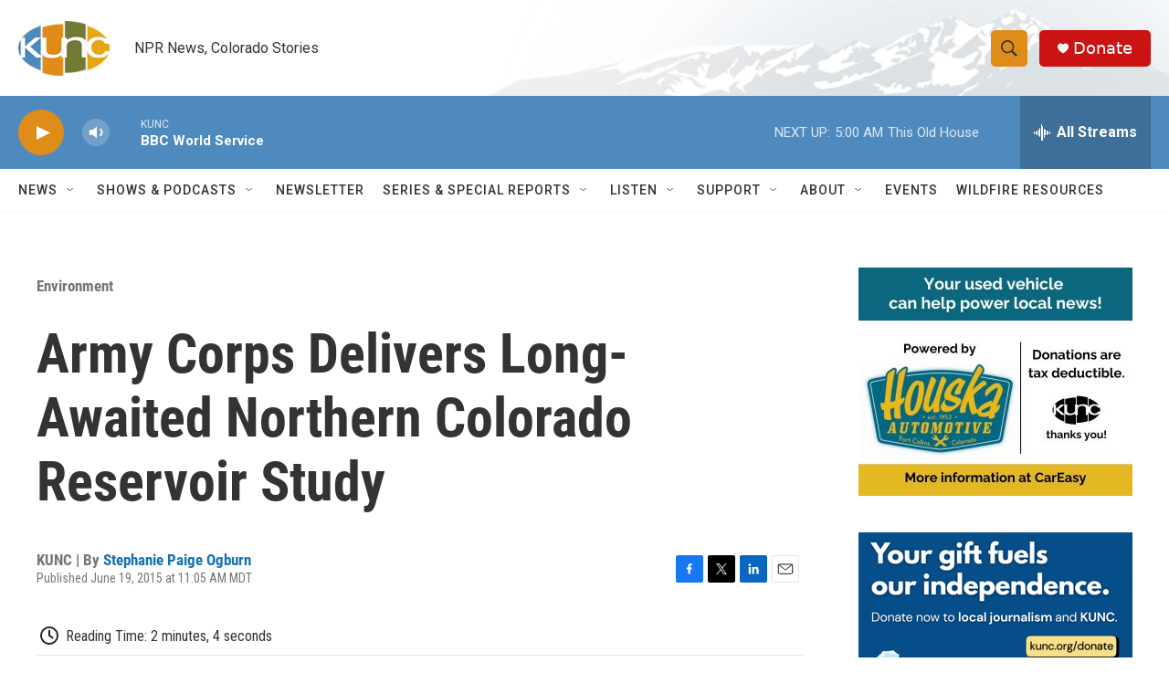

--- FILE ---
content_type: text/html; charset=utf-8
request_url: https://www.google.com/recaptcha/api2/aframe
body_size: 267
content:
<!DOCTYPE HTML><html><head><meta http-equiv="content-type" content="text/html; charset=UTF-8"></head><body><script nonce="Gu590vEZXecZQs0SDgmAgg">/** Anti-fraud and anti-abuse applications only. See google.com/recaptcha */ try{var clients={'sodar':'https://pagead2.googlesyndication.com/pagead/sodar?'};window.addEventListener("message",function(a){try{if(a.source===window.parent){var b=JSON.parse(a.data);var c=clients[b['id']];if(c){var d=document.createElement('img');d.src=c+b['params']+'&rc='+(localStorage.getItem("rc::a")?sessionStorage.getItem("rc::b"):"");window.document.body.appendChild(d);sessionStorage.setItem("rc::e",parseInt(sessionStorage.getItem("rc::e")||0)+1);localStorage.setItem("rc::h",'1768733820225');}}}catch(b){}});window.parent.postMessage("_grecaptcha_ready", "*");}catch(b){}</script></body></html>